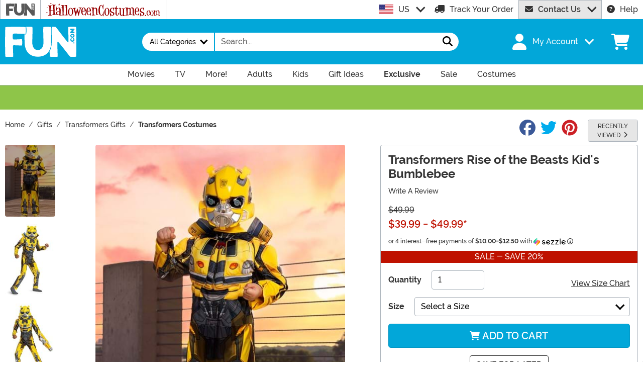

--- FILE ---
content_type: image/svg+xml
request_url: https://www.fun.com/wwwroot/img/payment/amex.svg
body_size: 184
content:
<svg id="amex" xmlns="http://www.w3.org/2000/svg" width="66.665" height="40" viewBox="0 0 66.665 40">
  <path id="Path_39" data-name="Path 39" d="M63.887,40H2.778A2.732,2.732,0,0,1,0,37.333V2.667A2.732,2.732,0,0,1,2.778,0H63.887a2.732,2.732,0,0,1,2.778,2.667V37.333A2.732,2.732,0,0,1,63.887,40Z" transform="translate(0 0)" fill="#fff"/>
  <path id="Path_40" data-name="Path 40" d="M6.26,14.6h3.855l-1.93-4.433m33.229.528h-6.23v2.05h6.11v2.307H35.169v2.308h6.368v1.675c1.038-1.283,2.217-2.443,3.375-3.725l1.178-1.283c-1.557-1.667-3.117-3.467-4.667-5.125V10.7Z" transform="translate(4.173 5.934)" fill="#1478be"/>
  <path id="Path_41" data-name="Path 41" d="M62.915,7H53.582L51.361,9.333,49.286,7H27.473l-1.695,4.027L23.961,7H8L1.25,22.833H9.293l1.04-2.593h2.333L13.7,22.833H49.149l2.212-2.472,2.213,2.472h9.333l-7.267-7.778ZM33.441,20.5H30.846V11.8L26.954,20.5H24.738L20.85,11.8,20.71,20.5H15.383l-1.038-2.593H8.895L7.728,20.5H4.867l4.8-11.286H13.7L18.108,19.6V9.217h4.41l3.512,7.517,3.12-7.517h4.292Zm24.544,0H54.612l-3.373-3.767L47.867,20.5H35.933V9.213h12.45l3,3.628,3.373-3.628H58.13l-5.2,5.7Z" transform="translate(0.833 4.667)" fill="#1478be"/>
</svg>


--- FILE ---
content_type: image/svg+xml
request_url: https://www.fun.com/wwwroot/img/payment/visa.svg
body_size: 209
content:
<svg id="visa" xmlns="http://www.w3.org/2000/svg" width="66.665" height="40" viewBox="0 0 66.665 40">
  <path id="Path_68" data-name="Path 68" d="M0,3.212A3.268,3.268,0,0,1,3.32,0H63.345a3.268,3.268,0,0,1,3.32,3.212V36.788A3.268,3.268,0,0,1,63.345,40H3.32A3.268,3.268,0,0,1,0,36.788Z" transform="translate(0 0)" fill="#fff"/>
  <path id="Path_69" data-name="Path 69" d="M0,23.335a3.3,3.3,0,0,0,3.32,3.278H63.345a3.3,3.3,0,0,0,3.32-3.278V20.08H0v3.255Z" transform="translate(0 13.386)" fill="#f8b600"/>
  <path id="Path_70" data-name="Path 70" d="M0,6.533H66.665V3.278A3.3,3.3,0,0,0,63.345,0H3.32A3.3,3.3,0,0,0,0,3.278Zm32.666,6.608-3.517,15.8H24.883l3.517-15.8h4.257Zm17.9,10.2,2.238-5.933,1.282,5.925H50.566Zm4.75,5.6h3.933l-3.445-15.8H52.182A1.938,1.938,0,0,0,50.369,14.3L43.982,28.938h4.47l.887-2.358H54.8l.517,2.358ZM44.209,23.781c.017-4.167-6-4.4-5.962-6.267.013-.563.575-1.167,1.8-1.322a8.36,8.36,0,0,1,4.195.708l.747-3.35a11.87,11.87,0,0,0-3.983-.7c-4.2,0-7.167,2.147-7.188,5.222-.027,2.273,2.113,3.542,3.723,4.3,1.667.773,2.217,1.27,2.208,1.962-.01,1.06-1.322,1.53-2.543,1.547a9.141,9.141,0,0,1-4.372-1l-.77,3.467a13.46,13.46,0,0,0,4.733.833c4.47,0,7.395-2.122,7.408-5.4ZM26.579,13.14l-6.9,15.8h-4.5l-3.39-12.6a1.737,1.737,0,0,0-1.01-1.39,18.389,18.389,0,0,0-4.2-1.343l.1-.458h7.242a1.963,1.963,0,0,1,1.963,1.61l1.793,9.143,4.425-10.75h4.472Z" transform="translate(0 0)" fill="#1a1f71"/>
</svg>


--- FILE ---
content_type: image/svg+xml
request_url: https://www.fun.com/wwwroot/dist/fun/img/us.4fc75cec4080d9de1960.svg
body_size: 2022
content:
<svg id="Layer_2" data-name="Layer 2" xmlns="http://www.w3.org/2000/svg" viewBox="0 0 117.5 79.17"><defs><style>.cls-1{fill:#fff;}.cls-2{fill:#d12734;}.cls-3{fill:#2e307e;}</style></defs><title>Artboard 1</title><rect class="cls-1" x="0.04" y="54.82" width="117.46" height="6.08"/><rect class="cls-2" x="0.04" y="48.73" width="117.46" height="6.09"/><rect class="cls-1" x="0.04" y="66.99" width="117.46" height="6.08"/><rect class="cls-2" x="0.04" y="73.08" width="117.46" height="6.09"/><rect class="cls-2" x="0.04" y="60.9" width="117.46" height="6.08"/><rect class="cls-1" x="0.04" y="42.64" width="117.46" height="6.08"/><rect class="cls-2" x="0.04" y="24.38" width="117.46" height="6.08"/><rect class="cls-1" x="0.04" y="6.11" width="117.46" height="6.08"/><rect class="cls-2" x="0.04" y="12.2" width="117.46" height="6.09"/><rect class="cls-2" x="0.04" y="36.55" width="117.46" height="6.09"/><rect class="cls-2" x="0.04" y="0.04" width="117.46" height="6.08"/><rect class="cls-1" x="0.04" y="18.29" width="117.46" height="6.08"/><rect class="cls-1" x="0.04" y="30.47" width="117.46" height="6.08"/><rect class="cls-3" x="0.04" y="0.04" width="46.98" height="42.66"/><polygon class="cls-1" points="35.33 2.32 35.65 3.33 36.7 3.33 35.85 3.95 36.18 4.96 35.33 4.33 34.47 4.96 34.8 3.95 33.95 3.33 35 3.33 35.33 2.32"/><polygon class="cls-1" points="35.33 11.18 35.65 12.19 36.7 12.19 35.85 12.81 36.18 13.82 35.33 13.2 34.47 13.82 34.8 12.81 33.95 12.19 35 12.19 35.33 11.18"/><polygon class="cls-1" points="35.33 20.04 35.65 21.05 36.7 21.05 35.85 21.68 36.18 22.68 35.33 22.06 34.47 22.68 34.8 21.68 33.95 21.05 35 21.05 35.33 20.04"/><polygon class="cls-1" points="35.33 29.11 35.65 30.12 36.7 30.12 35.85 30.74 36.18 31.76 35.33 31.13 34.47 31.76 34.8 30.74 33.95 30.12 35 30.12 35.33 29.11"/><polygon class="cls-1" points="35.33 37.77 35.65 38.77 36.7 38.77 35.85 39.4 36.18 40.41 35.33 39.78 34.47 40.41 34.8 39.4 33.95 38.77 35 38.77 35.33 37.77"/><polygon class="cls-1" points="27.46 2.32 27.79 3.33 28.84 3.33 27.99 3.95 28.31 4.96 27.46 4.33 26.61 4.96 26.94 3.95 26.09 3.33 27.14 3.33 27.46 2.32"/><polygon class="cls-1" points="27.46 11.18 27.79 12.19 28.84 12.19 27.99 12.81 28.31 13.82 27.46 13.2 26.61 13.82 26.94 12.81 26.09 12.19 27.14 12.19 27.46 11.18"/><polygon class="cls-1" points="27.46 20.04 27.79 21.05 28.84 21.05 27.99 21.68 28.31 22.68 27.46 22.06 26.61 22.68 26.94 21.68 26.09 21.05 27.14 21.05 27.46 20.04"/><polygon class="cls-1" points="27.46 29.11 27.79 30.12 28.84 30.12 27.99 30.74 28.31 31.76 27.46 31.13 26.61 31.76 26.94 30.74 26.09 30.12 27.14 30.12 27.46 29.11"/><polygon class="cls-1" points="27.46 37.77 27.79 38.77 28.84 38.77 27.99 39.4 28.31 40.41 27.46 39.78 26.61 40.41 26.94 39.4 26.09 38.77 27.14 38.77 27.46 37.77"/><polygon class="cls-1" points="19.6 2.32 19.93 3.33 20.97 3.33 20.13 3.95 20.46 4.96 19.6 4.33 18.75 4.96 19.07 3.95 18.23 3.33 19.27 3.33 19.6 2.32"/><polygon class="cls-1" points="19.6 11.18 19.93 12.19 20.97 12.19 20.13 12.81 20.46 13.82 19.6 13.2 18.75 13.82 19.07 12.81 18.23 12.19 19.27 12.19 19.6 11.18"/><polygon class="cls-1" points="19.6 20.04 19.93 21.05 20.97 21.05 20.13 21.68 20.46 22.68 19.6 22.06 18.75 22.68 19.07 21.68 18.23 21.05 19.27 21.05 19.6 20.04"/><polygon class="cls-1" points="19.6 29.11 19.93 30.12 20.97 30.12 20.13 30.74 20.46 31.76 19.6 31.13 18.75 31.76 19.07 30.74 18.23 30.12 19.27 30.12 19.6 29.11"/><polygon class="cls-1" points="19.6 37.77 19.93 38.77 20.97 38.77 20.13 39.4 20.46 40.41 19.6 39.78 18.75 40.41 19.07 39.4 18.23 38.77 19.27 38.77 19.6 37.77"/><polygon class="cls-1" points="11.73 2.32 12.06 3.33 13.11 3.33 12.26 3.95 12.59 4.96 11.73 4.33 10.89 4.96 11.21 3.95 10.36 3.33 11.41 3.33 11.73 2.32"/><polygon class="cls-1" points="11.73 11.18 12.06 12.19 13.11 12.19 12.26 12.81 12.59 13.82 11.73 13.2 10.89 13.82 11.21 12.81 10.36 12.19 11.41 12.19 11.73 11.18"/><polygon class="cls-1" points="11.73 20.04 12.06 21.05 13.11 21.05 12.26 21.68 12.59 22.68 11.73 22.06 10.89 22.68 11.21 21.68 10.36 21.05 11.41 21.05 11.73 20.04"/><polygon class="cls-1" points="11.73 29.11 12.06 30.12 13.11 30.12 12.26 30.74 12.59 31.76 11.73 31.13 10.89 31.76 11.21 30.74 10.36 30.12 11.41 30.12 11.73 29.11"/><polygon class="cls-1" points="11.73 37.77 12.06 38.77 13.11 38.77 12.26 39.4 12.59 40.41 11.73 39.78 10.89 40.41 11.21 39.4 10.36 38.77 11.41 38.77 11.73 37.77"/><polygon class="cls-1" points="3.87 2.32 4.2 3.33 5.24 3.33 4.4 3.95 4.72 4.96 3.87 4.33 3.02 4.96 3.34 3.95 2.5 3.33 3.55 3.33 3.87 2.32"/><polygon class="cls-1" points="3.87 11.18 4.2 12.19 5.24 12.19 4.4 12.81 4.72 13.82 3.87 13.2 3.02 13.82 3.34 12.81 2.5 12.19 3.55 12.19 3.87 11.18"/><polygon class="cls-1" points="3.87 20.04 4.2 21.05 5.24 21.05 4.4 21.68 4.72 22.68 3.87 22.06 3.02 22.68 3.34 21.68 2.5 21.05 3.55 21.05 3.87 20.04"/><polygon class="cls-1" points="3.87 29.11 4.2 30.12 5.24 30.12 4.4 30.74 4.72 31.76 3.87 31.13 3.02 31.76 3.34 30.74 2.5 30.12 3.55 30.12 3.87 29.11"/><polygon class="cls-1" points="3.87 37.77 4.2 38.77 5.24 38.77 4.4 39.4 4.72 40.41 3.87 39.78 3.02 40.41 3.34 39.4 2.5 38.77 3.55 38.77 3.87 37.77"/><polygon class="cls-1" points="39.34 6.74 39.67 7.76 40.72 7.76 39.87 8.38 40.19 9.39 39.34 8.77 38.48 9.39 38.81 8.38 37.96 7.76 39.01 7.76 39.34 6.74"/><polygon class="cls-1" points="39.34 15.89 39.67 16.9 40.72 16.9 39.87 17.53 40.19 18.54 39.34 17.91 38.48 18.54 38.81 17.53 37.96 16.9 39.01 16.9 39.34 15.89"/><polygon class="cls-1" points="39.26 24.86 39.58 25.87 40.63 25.87 39.79 26.49 40.11 27.5 39.26 26.87 38.41 27.5 38.73 26.49 37.88 25.87 38.94 25.87 39.26 24.86"/><polygon class="cls-1" points="39.18 33.72 39.51 34.73 40.56 34.73 39.71 35.36 40.04 36.37 39.18 35.74 38.33 36.37 38.66 35.36 37.8 34.73 38.85 34.73 39.18 33.72"/><polygon class="cls-1" points="31.47 6.74 31.8 7.76 32.85 7.76 32 8.38 32.33 9.39 31.47 8.77 30.62 9.39 30.95 8.38 30.1 7.76 31.15 7.76 31.47 6.74"/><polygon class="cls-1" points="31.47 15.89 31.8 16.9 32.85 16.9 32 17.53 32.33 18.54 31.47 17.91 30.62 18.54 30.95 17.53 30.1 16.9 31.15 16.9 31.47 15.89"/><polygon class="cls-1" points="31.4 24.86 31.72 25.87 32.77 25.87 31.93 26.49 32.25 27.5 31.4 26.87 30.55 27.5 30.87 26.49 30.02 25.87 31.07 25.87 31.4 24.86"/><polygon class="cls-1" points="31.32 33.72 31.64 34.73 32.7 34.73 31.84 35.36 32.17 36.37 31.32 35.74 30.47 36.37 30.79 35.36 29.94 34.73 30.99 34.73 31.32 33.72"/><polygon class="cls-1" points="23.61 6.43 23.93 7.44 24.98 7.44 24.13 8.06 24.46 9.07 23.61 8.45 22.76 9.07 23.09 8.06 22.23 7.44 23.28 7.44 23.61 6.43"/><polygon class="cls-1" points="23.61 15.57 23.93 16.58 24.98 16.58 24.13 17.21 24.46 18.21 23.61 17.6 22.76 18.21 23.09 17.21 22.23 16.58 23.28 16.58 23.61 15.57"/><polygon class="cls-1" points="23.53 24.54 23.86 25.55 24.91 25.55 24.06 26.17 24.38 27.18 23.53 26.56 22.68 27.18 23 26.17 22.16 25.55 23.2 25.55 23.53 24.54"/><polygon class="cls-1" points="23.45 33.41 23.77 34.42 24.83 34.42 23.98 35.03 24.3 36.05 23.45 35.43 22.61 36.05 22.93 35.03 22.08 34.42 23.13 34.42 23.45 33.41"/><polygon class="cls-1" points="15.75 6.34 16.07 7.35 17.13 7.35 16.27 7.98 16.6 8.99 15.75 8.36 14.89 8.99 15.22 7.98 14.37 7.35 15.42 7.35 15.75 6.34"/><polygon class="cls-1" points="15.75 15.48 16.07 16.5 17.13 16.5 16.27 17.12 16.6 18.13 15.75 17.5 14.89 18.13 15.22 17.12 14.37 16.5 15.42 16.5 15.75 15.48"/><polygon class="cls-1" points="15.67 24.45 15.99 25.46 17.04 25.46 16.19 26.09 16.52 27.1 15.67 26.47 14.82 27.1 15.14 26.09 14.29 25.46 15.34 25.46 15.67 24.45"/><polygon class="cls-1" points="15.59 33.31 15.91 34.32 16.97 34.32 16.12 34.95 16.44 35.96 15.59 35.33 14.74 35.96 15.06 34.95 14.21 34.32 15.26 34.32 15.59 33.31"/><polygon class="cls-1" points="7.88 6.18 8.21 7.19 9.26 7.19 8.4 7.82 8.73 8.82 7.88 8.2 7.03 8.82 7.35 7.82 6.51 7.19 7.55 7.19 7.88 6.18"/><polygon class="cls-1" points="7.88 15.32 8.21 16.33 9.26 16.33 8.4 16.96 8.73 17.96 7.88 17.35 7.03 17.96 7.35 16.96 6.51 16.33 7.55 16.33 7.88 15.32"/><polygon class="cls-1" points="7.8 24.3 8.13 25.31 9.18 25.31 8.33 25.93 8.65 26.94 7.8 26.32 6.95 26.94 7.28 25.93 6.42 25.31 7.47 25.31 7.8 24.3"/><polygon class="cls-1" points="7.73 33.16 8.05 34.17 9.1 34.17 8.24 34.79 8.57 35.8 7.73 35.18 6.87 35.8 7.2 34.79 6.35 34.17 7.4 34.17 7.73 33.16"/><polygon class="cls-1" points="43.2 2.32 43.51 3.33 44.57 3.33 43.72 3.95 44.04 4.96 43.2 4.33 42.34 4.96 42.67 3.95 41.81 3.33 42.87 3.33 43.2 2.32"/><polygon class="cls-1" points="43.2 11.18 43.51 12.19 44.57 12.19 43.72 12.81 44.04 13.82 43.2 13.2 42.34 13.82 42.67 12.81 41.81 12.19 42.87 12.19 43.2 11.18"/><polygon class="cls-1" points="43.2 20.04 43.51 21.05 44.57 21.05 43.72 21.68 44.04 22.68 43.2 22.06 42.34 22.68 42.67 21.68 41.81 21.05 42.87 21.05 43.2 20.04"/><polygon class="cls-1" points="43.2 29.11 43.51 30.12 44.57 30.12 43.72 30.74 44.04 31.76 43.2 31.13 42.34 31.76 42.67 30.74 41.81 30.12 42.87 30.12 43.2 29.11"/><polygon class="cls-1" points="43.2 37.77 43.51 38.77 44.57 38.77 43.72 39.4 44.04 40.41 43.2 39.78 42.34 40.41 42.67 39.4 41.81 38.77 42.87 38.77 43.2 37.77"/></svg>

--- FILE ---
content_type: application/javascript
request_url: https://www.fun.com/wwwroot/dist/fun/js/Preload.bundle.2b8a8d661026871d30d6.js
body_size: -286
content:
"use strict";(self.webpackChunkfun_web_consumer_app=self.webpackChunkfun_web_consumer_app||[]).push([[666],{1959:()=>{}},e=>{e(e.s=1959)}]);

--- FILE ---
content_type: text/javascript
request_url: https://cdn.attn.tv/growth-tag-assets/client-configs/4nP.js
body_size: 1098
content:
(function(){"use strict";var E;function v(n){return n&&n.__esModule&&Object.prototype.hasOwnProperty.call(n,"default")?n.default:n}var w={exports:{}};/*!
 * JavaScript Cookie v2.2.1
 * https://github.com/js-cookie/js-cookie
 *
 * Copyright 2006, 2015 Klaus Hartl & Fagner Brack
 * Released under the MIT license
 */(function(n,g){(function(f){var p;if(n.exports=f(),p=!0,!p){var C=window.Cookies,t=window.Cookies=f();t.noConflict=function(){return window.Cookies=C,t}}})(function(){function f(){for(var t=0,r={};t<arguments.length;t++){var s=arguments[t];for(var l in s)r[l]=s[l]}return r}function p(t){return t.replace(/(%[0-9A-Z]{2})+/g,decodeURIComponent)}function C(t){function r(){}function s(o,i,e){if(!(typeof document>"u")){e=f({path:"/"},r.defaults,e),typeof e.expires=="number"&&(e.expires=new Date(new Date*1+e.expires*864e5)),e.expires=e.expires?e.expires.toUTCString():"";try{var a=JSON.stringify(i);/^[\{\[]/.test(a)&&(i=a)}catch{}i=t.write?t.write(i,o):encodeURIComponent(String(i)).replace(/%(23|24|26|2B|3A|3C|3E|3D|2F|3F|40|5B|5D|5E|60|7B|7D|7C)/g,decodeURIComponent),o=encodeURIComponent(String(o)).replace(/%(23|24|26|2B|5E|60|7C)/g,decodeURIComponent).replace(/[\(\)]/g,escape);var u="";for(var d in e)e[d]&&(u+="; "+d,e[d]!==!0&&(u+="="+e[d].split(";")[0]));return document.cookie=o+"="+i+u}}function l(o,i){if(!(typeof document>"u")){for(var e={},a=document.cookie?document.cookie.split("; "):[],u=0;u<a.length;u++){var d=a[u].split("="),c=d.slice(1).join("=");!i&&c.charAt(0)==='"'&&(c=c.slice(1,-1));try{var _=p(d[0]);if(c=(t.read||t)(c,_)||p(c),i)try{c=JSON.parse(c)}catch{}if(e[_]=c,o===_)break}catch{}}return o?e[o]:e}}return r.set=s,r.get=function(o){return l(o,!1)},r.getJSON=function(o){return l(o,!0)},r.remove=function(o,i){s(o,"",f(i,{expires:-1}))},r.defaults={},r.withConverter=C,r}return C(function(){})})})(w);var A=w.exports;const m=v(A);function h(n){return m.get(n)}(E=window.__attentive_cfg)!=null&&E.cxd;const x={ANON_ID_PARAMS:()=>{try{return h("UNIQUE")??null}catch{}},CUSTOM_EMAIL_LEAD_EVENTS:({email:n,creativeId:g})=>{try{window.Fun.Global.AttentiveComplete({email:n,source:g})}catch{}},CUSTOM_LEAD_EVENTS:({email:n,phone:g,creativeId:f})=>{try{window.Fun.Global.AttentiveComplete({email:n,phone:g,source:f})}catch{}},GET_EMAIL_CREATIVE_FILTER_PARAM:()=>document.cookie.indexOf("seenModal=true")>-1};window.__attentive_client_cfg=x})();
